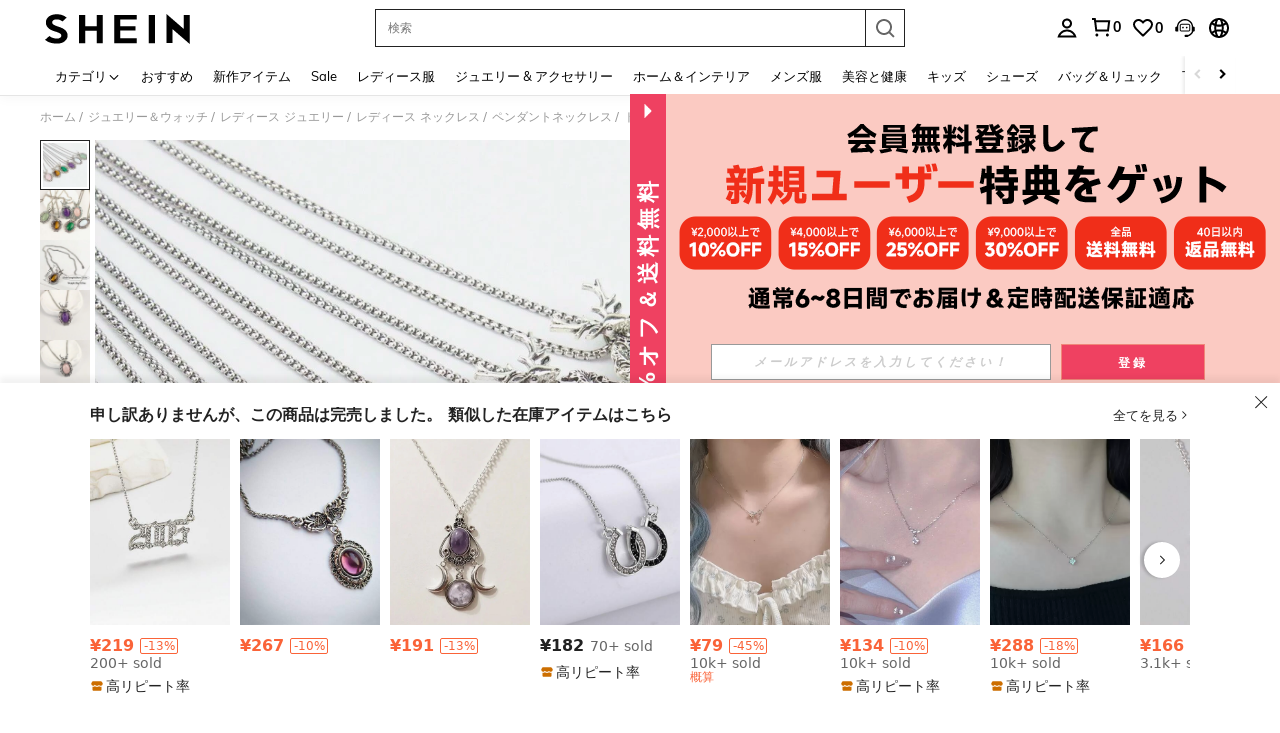

--- FILE ---
content_type: text/javascript; charset=utf-8
request_url: https://jp.shein.com/devices/v3/profile/web?callback=smCB_1769615144586&organization=FPNyuLhAtVnAeldjikus&smdata=W7N7Uu94bq%2BVmrg%2BpkkKvFZgZI6vVFKHgGtFFQvsUhEEURfObykn7LS86h7b9BZxciuczZdxR%2BMfIssX0r1Px2NkLIn5ZLc2Um7PRBBotjqFtILmq%2FEbuvDQeSEcqqvwtMhYnWsWYdMPIAJgiui1SwLWG4Pf7%2FH%2BculbN6U8R90ilLvIxnoDasMj6A8jtfqCRFwnDTQ9O9slsjC17D62VAMGtCauieKjg8tTDrkiiXbnB%2BYmRaCz73D0eKeaGD11Pgs2dth9LEKEBccnHaHE2rNowUYdTRcnjqkMW55ip%2Bv9gQDj6y4WN5950%2FvsPUg3sC9fpKbJ%2F7MYqfEwBaZjTy%2FiEZgqqOwQXLYwC8lFwb3d8gQ2SRfaUVaEjasxNBMoMkxFARPWSjtMy8rkflBKBOGEHeEY%2F1S8zxMoteb%2B0L06wdW4j%2BI4z9bqtdiTotrNuJnxvy3yYaZnF5En0eENxk%2BzyTCNp9D5VZMEQzWcZrEBY5lV3Z3zGfiLtuSB8BCbyLoOTZ%2FLJjlFT13HbqaLOhANv3CKCSQtA6DdVBaPIjeuF5jlijrQ47BKBmiOmce9hvkL2zUwLe4Lov0BeNfDvFDt%2B83YctAEUTXdD7SPUzNBhz58TsGawF7vRFQkuBtMm7ZDkAyeLys32fjLof9m%2FsK65AWVmRUc%2Fe25ZGSBsYpfMTQHAOg2r%2B7Yx7ikm9jj%2FnK%2BRpcORGkEXU%2BZ%2B0IuNgBnokWu1eTdE%2BYNhaYePJYkz8mSWmJ06j5MJzIMyA60HlM3rpkrJR1D%2Bn%2BRiopkhHoronPrRfZTiI6ACn3zf3QhGHQtkPrW0qkAuLp7nIyWxayKWm6Fri6yJeunKsJ0jahZ%2BeVxu7QKGd4l9lfkokqc4z6q0a6VPGXeUjtLRxfDCmou9h4YvEQ%2BVaLdMnPMVU2Hg8oQEyDyLXwLJWQesWlfOg6kbEhkegfEzkjfICxcBdW8DD7UCq36y2yDMFIPHi5rk4PoAz2eRNgGPUA%2Bl56JBkUW%2FHQ%2FTcADwoLi8m9e4wsImxLbfHXyopEHajtGt45YArzmAEUgQwgFm37GutmUcjvR3WiaohufoMogsFR31LqcZe9XDe1xtzwV6c0KL4aDbQL52e2cgGFX87ZVKyKxDPZ7wTiU57JuZhN07WrUc9QG4kI%2BWdy1GFJGwAHasKg2uS835sp7eKt3FXPcVg69qCaRYqkcHmApabkta%2FOBSfu3%2FIR9EEFANQrR0dph5fUFY4UEhaox4m9H%2FnR77ft0Jfs4HbRCaVY5hH3PQpL%2FUL6OghhOVL1TFGXkeZveIjEiFncazTDzj0W3yODGsIXlMy6m673eXjj9pD2DEMRKTcEcNMFlOD8XCN2mYqKm0UbKnbrh8GrcjCD5vTYDK0esZoF8KFT8mfTaE92SMBXnr1487577677129&os=web&version=2.0.0
body_size: -327
content:
window['smCB_1769615144586'] && smCB_1769615144586({"code":1100,"detail":{"len":"12","sign":"kqnHTg5SnnBnnV8ta/7z7A==","timestamp":"1487582755342"},"requestId":"5ad083883b924cc3414106381c6f01f9"})

--- FILE ---
content_type: text/javascript
request_url: https://metrics.fitanalytics.com/metrics/widget?garmentId=&event=load&value=false&iid=fcfnxtm7ns&platform=desktop&widget_version=&shop_country=JP&shop_language=ja&experiments=&hostname=jp.shein.com&firedAt=1769615156&shortSid=&ps=0&ssrc=&_=1769615156221&callback=Zepto1769615150463
body_size: -156
content:
/**/ typeof Zepto1769615150463 === 'function' && Zepto1769615150463({"received":true});